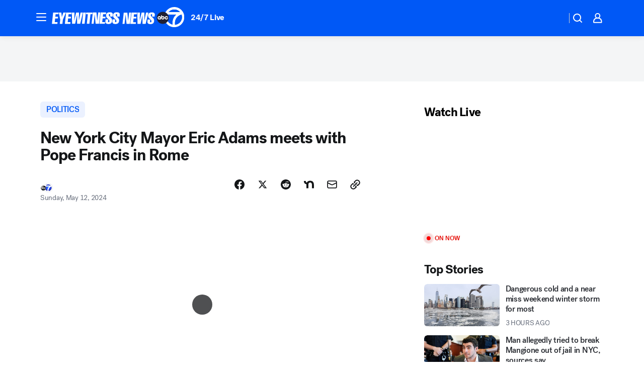

--- FILE ---
content_type: application/javascript
request_url: https://prod.gatekeeper.us-abc.symphony.edgedatg.go.com/vp2/ws/utils/2021/geo/video/geolocation/205/001/gt/-1.jsonp
body_size: 1068
content:
{"ver":"2021","device":"001","brand":"205","xmlns":"https://abc.go.com/vp2/ws/xmlns","user":{"allowed":true,"ip":"3.17.178.23","proxy":"hosting","bandwidth":"broadband","zipcode":"43230","city":"columbus","state":"oh","country":"usa","isp":"amazon technologies inc.","distributionChannel":"2","org":"amazon technologies inc.","useragent":"Mozilla/5.0 (Macintosh; Intel Mac OS X 10_15_7) AppleWebKit/537.36 (KHTML, like Gecko) Chrome/131.0.0.0 Safari/537.36; ClaudeBot/1.0; +claudebot@anthropic.com)","time":"Thu, 29 Jan 2026 19:38:14 -0500","xff":{"ip":"3.17.178.23, 18.68.21.84, 172.18.79.248"},"id":"24F7D37E-94F5-41B4-A41E-187835F2E053"},"affiliates":{"affiliate":[{"name":"WSYX","logo":"https://cdn1.edgedatg.com/aws/v2/abc/Live/video/13877091/1ba6f58005365daed202fccf8ab4df07/284x160-Q75_1ba6f58005365daed202fccf8ab4df07.png","dma":"COLUMBUS, OH","rank":"34","id":"WSYX","event":{"url":{"callback":"event_flat_file","value":"https://liveeventsfeed.abc.go.com/wsyx.json"},"refresh":{"unit":"second","value":"300"}}}],"count":1},"server":{"time":"Fri, 30 Jan 2026 00:38:14 +0000"}}